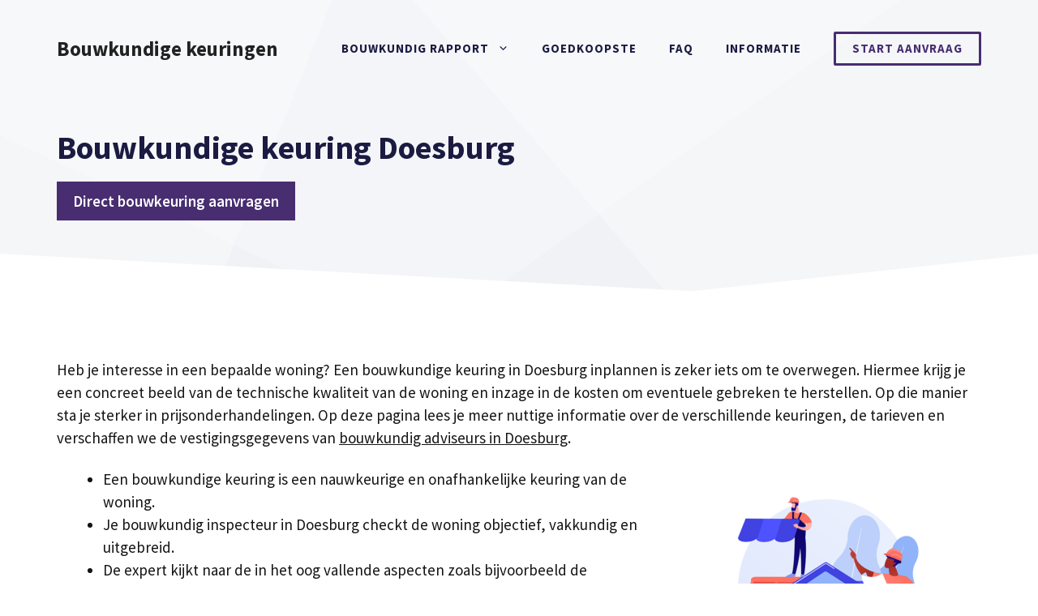

--- FILE ---
content_type: text/html; charset=UTF-8
request_url: https://www.bouwkeuringexpert.nl/doesburg/
body_size: 18922
content:
<!DOCTYPE html>
<html lang="nl-NL">
<head>
	<meta charset="UTF-8">
	<link rel="profile" href="https://gmpg.org/xfn/11">
	<meta name='robots' content='index, follow, max-image-preview:large, max-snippet:-1, max-video-preview:-1' />
	<style>img:is([sizes="auto" i], [sizes^="auto," i]) { contain-intrinsic-size: 3000px 1500px }</style>
	
	<!-- This site is optimized with the Yoast SEO plugin v26.2 - https://yoast.com/wordpress/plugins/seo/ -->
	<title>Bouwkundige keuring Doesburg? Vergelijk adviesbureaus [2026]</title>
<link data-rocket-preload as="style" href="https://fonts.googleapis.com/css?family=Source%20Sans%20Pro%3Aregular%2C600%2C700&#038;display=swap" rel="preload">
<link href="https://fonts.googleapis.com/css?family=Source%20Sans%20Pro%3Aregular%2C600%2C700&#038;display=swap" media="print" onload="this.media=&#039;all&#039;" rel="stylesheet">
<noscript><link rel="stylesheet" href="https://fonts.googleapis.com/css?family=Source%20Sans%20Pro%3Aregular%2C600%2C700&#038;display=swap"></noscript>
	<meta name="description" content="Een bouwtechnische keuring voor een woning in Doesburg? Goedkoop bouwkundig rapport v.a. €299,00. Direct aan de slag!" />
	<link rel="canonical" href="https://www.bouwkeuringexpert.nl/doesburg/" />
	<meta property="og:locale" content="nl_NL" />
	<meta property="og:type" content="article" />
	<meta property="og:title" content="Bouwkundige keuring Doesburg? Vergelijk adviesbureaus [2026]" />
	<meta property="og:description" content="Een bouwtechnische keuring voor een woning in Doesburg? Goedkoop bouwkundig rapport v.a. €299,00. Direct aan de slag!" />
	<meta property="og:url" content="https://www.bouwkeuringexpert.nl/doesburg/" />
	<meta property="og:site_name" content="Bouwkundige keuringen" />
	<meta property="og:image" content="https://www.bouwkeuringexpert.nl/wp-content/uploads/2021/02/bouwkundige-keuring-informatie-300x300.png" />
	<meta name="twitter:card" content="summary_large_image" />
	<meta name="twitter:label1" content="Geschatte leestijd" />
	<meta name="twitter:data1" content="7 minuten" />
	<script type="application/ld+json" class="yoast-schema-graph">{"@context":"https://schema.org","@graph":[{"@type":"WebPage","@id":"https://www.bouwkeuringexpert.nl/doesburg/","url":"https://www.bouwkeuringexpert.nl/doesburg/","name":"Bouwkundige keuring Doesburg? Vergelijk adviesbureaus [2026]","isPartOf":{"@id":"https://www.bouwkeuringexpert.nl/#website"},"primaryImageOfPage":{"@id":"https://www.bouwkeuringexpert.nl/doesburg/#primaryimage"},"image":{"@id":"https://www.bouwkeuringexpert.nl/doesburg/#primaryimage"},"thumbnailUrl":"https://www.bouwkeuringexpert.nl/wp-content/uploads/2021/02/bouwkundige-keuring-informatie-300x300.png","datePublished":"2021-02-25T09:21:52+00:00","description":"Een bouwtechnische keuring voor een woning in Doesburg? Goedkoop bouwkundig rapport v.a. €299,00. Direct aan de slag!","breadcrumb":{"@id":"https://www.bouwkeuringexpert.nl/doesburg/#breadcrumb"},"inLanguage":"nl-NL","potentialAction":[{"@type":"ReadAction","target":["https://www.bouwkeuringexpert.nl/doesburg/"]}]},{"@type":"ImageObject","inLanguage":"nl-NL","@id":"https://www.bouwkeuringexpert.nl/doesburg/#primaryimage","url":"https://www.bouwkeuringexpert.nl/wp-content/uploads/2021/02/bouwkundige-keuring-informatie.png","contentUrl":"https://www.bouwkeuringexpert.nl/wp-content/uploads/2021/02/bouwkundige-keuring-informatie.png","width":650,"height":650,"caption":"bouwkundige-keuring-informatie"},{"@type":"BreadcrumbList","@id":"https://www.bouwkeuringexpert.nl/doesburg/#breadcrumb","itemListElement":[{"@type":"ListItem","position":1,"name":"Bouwkundige keuring","item":"https://www.bouwkeuringexpert.nl/"},{"@type":"ListItem","position":2,"name":"Bouwkundige keuring Doesburg"}]},{"@type":"WebSite","@id":"https://www.bouwkeuringexpert.nl/#website","url":"https://www.bouwkeuringexpert.nl/","name":"Bouwkundige keuringen","description":"Woning keuren &amp; Bouwkundig rapport","potentialAction":[{"@type":"SearchAction","target":{"@type":"EntryPoint","urlTemplate":"https://www.bouwkeuringexpert.nl/?s={search_term_string}"},"query-input":{"@type":"PropertyValueSpecification","valueRequired":true,"valueName":"search_term_string"}}],"inLanguage":"nl-NL"},{"@type":"HowTo","@id":"https://www.bouwkeuringexpert.nl/doesburg/#howto-1","name":"Bouwkundige keuring Doesburg","mainEntityOfPage":{"@id":"https://www.bouwkeuringexpert.nl/doesburg/"},"description":"In vijf stappen een een bouwtechnische keuring laten uitvoeren","step":[{"@type":"HowToStep","url":"https://www.bouwkeuringexpert.nl/doesburg/#how-to-step-1613723933980","name":"Selecteer een bouwkundige","itemListElement":[{"@type":"HowToDirection","text":"Allereerst zoek je een specialist die de technische keuring gaat doen. Kies een objectieve en onafhankelijk adviseur. Je hebt de keuze uit meerdere architectenbureaus, regionale aannemers en bouwkundige bureaus in Doesburg (en de nabije regio)."}]},{"@type":"HowToStep","url":"https://www.bouwkeuringexpert.nl/doesburg/#how-to-step-1613723972711","name":"De analyse en keuring","itemListElement":[{"@type":"HowToDirection","text":"Samen met de bouwkundig expert, de huidige eigenaar en/of de verkoopmakelaar doe je een uitvoerige ronde door het huis. De expert beoordeelt alle zichtbare onderdelen maar verplaatst geen meubels en maakt niets open. De specialist beschikt doorgaans over een spiegeltje, vochtmeter en een ladder. "}]},{"@type":"HowToStep","url":"https://www.bouwkeuringexpert.nl/doesburg/#how-to-step-1613723973397","name":"Bespreken van de resultaten","itemListElement":[{"@type":"HowToDirection","text":"Na afloop van de wooninspectie komt de bouwkundige over de brug met zijn beoordeling. Je hebt hier ook kort de tijd om je vragen te stellen. "}]},{"@type":"HowToStep","url":"https://www.bouwkeuringexpert.nl/doesburg/#how-to-step-1613723973948","name":"Inzien van het bouwkundig rapport","itemListElement":[{"@type":"HowToDirection","text":"Middels de huis-analyse komt een bouwkundig keuringsrapport tot stand. In deze documentatie vind je een overzicht van de bevindingen en achterstallige onderhoudspunten. Bovendien staat in het document een overzicht van de herstelkostenom het verblijf te herstellen en/of te verbeteren. "}]},{"@type":"HowToStep","url":"https://www.bouwkeuringexpert.nl/doesburg/#how-to-step-1613723974803","name":"Woningwaarde bepalen","itemListElement":[{"@type":"HowToDirection","text":"Is het rapport positief over de woning? Met het rapport in je broekzak kunnen de biedingen op de woning beginnen. Maak bij de onderhandeling gebruik van de eventuele herstelkosten. Kan het onderzoek niet zo snel worden uitgevoerd? Kies er dan voor dit te benoemen in de zogenaamde ontbindende voorwaarden. "}]}],"inLanguage":"nl-NL"}]}</script>
	<!-- / Yoast SEO plugin. -->


<link rel='dns-prefetch' href='//cdnjs.cloudflare.com' />
<link rel='dns-prefetch' href='//fonts.googleapis.com' />
<link href='https://fonts.gstatic.com' crossorigin rel='preconnect' />
<link rel="alternate" type="application/rss+xml" title="Bouwkundige keuringen &raquo; feed" href="https://www.bouwkeuringexpert.nl/feed/" />
<link rel="alternate" type="application/rss+xml" title="Bouwkundige keuringen &raquo; reacties feed" href="https://www.bouwkeuringexpert.nl/comments/feed/" />
<link rel="alternate" type="application/rss+xml" title="Bouwkundige keuringen &raquo; Bouwkundige keuring Doesburg reacties feed" href="https://www.bouwkeuringexpert.nl/doesburg/feed/" />

<style id='wp-emoji-styles-inline-css'>

	img.wp-smiley, img.emoji {
		display: inline !important;
		border: none !important;
		box-shadow: none !important;
		height: 1em !important;
		width: 1em !important;
		margin: 0 0.07em !important;
		vertical-align: -0.1em !important;
		background: none !important;
		padding: 0 !important;
	}
</style>
<link rel='stylesheet' id='wp-block-library-css' href='https://www.bouwkeuringexpert.nl/wp-includes/css/dist/block-library/style.min.css?ver=6.8.3' media='all' />
<style id='classic-theme-styles-inline-css'>
/*! This file is auto-generated */
.wp-block-button__link{color:#fff;background-color:#32373c;border-radius:9999px;box-shadow:none;text-decoration:none;padding:calc(.667em + 2px) calc(1.333em + 2px);font-size:1.125em}.wp-block-file__button{background:#32373c;color:#fff;text-decoration:none}
</style>
<link data-minify="1" rel='stylesheet' id='ultimate_blocks-cgb-style-css-css' href='https://www.bouwkeuringexpert.nl/wp-content/cache/min/1/wp-content/plugins/ultimate-blocks/dist/blocks.style.build.css?ver=1678884878' media='all' />
<style id='global-styles-inline-css'>
:root{--wp--preset--aspect-ratio--square: 1;--wp--preset--aspect-ratio--4-3: 4/3;--wp--preset--aspect-ratio--3-4: 3/4;--wp--preset--aspect-ratio--3-2: 3/2;--wp--preset--aspect-ratio--2-3: 2/3;--wp--preset--aspect-ratio--16-9: 16/9;--wp--preset--aspect-ratio--9-16: 9/16;--wp--preset--color--black: #000000;--wp--preset--color--cyan-bluish-gray: #abb8c3;--wp--preset--color--white: #ffffff;--wp--preset--color--pale-pink: #f78da7;--wp--preset--color--vivid-red: #cf2e2e;--wp--preset--color--luminous-vivid-orange: #ff6900;--wp--preset--color--luminous-vivid-amber: #fcb900;--wp--preset--color--light-green-cyan: #7bdcb5;--wp--preset--color--vivid-green-cyan: #00d084;--wp--preset--color--pale-cyan-blue: #8ed1fc;--wp--preset--color--vivid-cyan-blue: #0693e3;--wp--preset--color--vivid-purple: #9b51e0;--wp--preset--gradient--vivid-cyan-blue-to-vivid-purple: linear-gradient(135deg,rgba(6,147,227,1) 0%,rgb(155,81,224) 100%);--wp--preset--gradient--light-green-cyan-to-vivid-green-cyan: linear-gradient(135deg,rgb(122,220,180) 0%,rgb(0,208,130) 100%);--wp--preset--gradient--luminous-vivid-amber-to-luminous-vivid-orange: linear-gradient(135deg,rgba(252,185,0,1) 0%,rgba(255,105,0,1) 100%);--wp--preset--gradient--luminous-vivid-orange-to-vivid-red: linear-gradient(135deg,rgba(255,105,0,1) 0%,rgb(207,46,46) 100%);--wp--preset--gradient--very-light-gray-to-cyan-bluish-gray: linear-gradient(135deg,rgb(238,238,238) 0%,rgb(169,184,195) 100%);--wp--preset--gradient--cool-to-warm-spectrum: linear-gradient(135deg,rgb(74,234,220) 0%,rgb(151,120,209) 20%,rgb(207,42,186) 40%,rgb(238,44,130) 60%,rgb(251,105,98) 80%,rgb(254,248,76) 100%);--wp--preset--gradient--blush-light-purple: linear-gradient(135deg,rgb(255,206,236) 0%,rgb(152,150,240) 100%);--wp--preset--gradient--blush-bordeaux: linear-gradient(135deg,rgb(254,205,165) 0%,rgb(254,45,45) 50%,rgb(107,0,62) 100%);--wp--preset--gradient--luminous-dusk: linear-gradient(135deg,rgb(255,203,112) 0%,rgb(199,81,192) 50%,rgb(65,88,208) 100%);--wp--preset--gradient--pale-ocean: linear-gradient(135deg,rgb(255,245,203) 0%,rgb(182,227,212) 50%,rgb(51,167,181) 100%);--wp--preset--gradient--electric-grass: linear-gradient(135deg,rgb(202,248,128) 0%,rgb(113,206,126) 100%);--wp--preset--gradient--midnight: linear-gradient(135deg,rgb(2,3,129) 0%,rgb(40,116,252) 100%);--wp--preset--font-size--small: 13px;--wp--preset--font-size--medium: 20px;--wp--preset--font-size--large: 36px;--wp--preset--font-size--x-large: 42px;--wp--preset--spacing--20: 0.44rem;--wp--preset--spacing--30: 0.67rem;--wp--preset--spacing--40: 1rem;--wp--preset--spacing--50: 1.5rem;--wp--preset--spacing--60: 2.25rem;--wp--preset--spacing--70: 3.38rem;--wp--preset--spacing--80: 5.06rem;--wp--preset--shadow--natural: 6px 6px 9px rgba(0, 0, 0, 0.2);--wp--preset--shadow--deep: 12px 12px 50px rgba(0, 0, 0, 0.4);--wp--preset--shadow--sharp: 6px 6px 0px rgba(0, 0, 0, 0.2);--wp--preset--shadow--outlined: 6px 6px 0px -3px rgba(255, 255, 255, 1), 6px 6px rgba(0, 0, 0, 1);--wp--preset--shadow--crisp: 6px 6px 0px rgba(0, 0, 0, 1);}:where(.is-layout-flex){gap: 0.5em;}:where(.is-layout-grid){gap: 0.5em;}body .is-layout-flex{display: flex;}.is-layout-flex{flex-wrap: wrap;align-items: center;}.is-layout-flex > :is(*, div){margin: 0;}body .is-layout-grid{display: grid;}.is-layout-grid > :is(*, div){margin: 0;}:where(.wp-block-columns.is-layout-flex){gap: 2em;}:where(.wp-block-columns.is-layout-grid){gap: 2em;}:where(.wp-block-post-template.is-layout-flex){gap: 1.25em;}:where(.wp-block-post-template.is-layout-grid){gap: 1.25em;}.has-black-color{color: var(--wp--preset--color--black) !important;}.has-cyan-bluish-gray-color{color: var(--wp--preset--color--cyan-bluish-gray) !important;}.has-white-color{color: var(--wp--preset--color--white) !important;}.has-pale-pink-color{color: var(--wp--preset--color--pale-pink) !important;}.has-vivid-red-color{color: var(--wp--preset--color--vivid-red) !important;}.has-luminous-vivid-orange-color{color: var(--wp--preset--color--luminous-vivid-orange) !important;}.has-luminous-vivid-amber-color{color: var(--wp--preset--color--luminous-vivid-amber) !important;}.has-light-green-cyan-color{color: var(--wp--preset--color--light-green-cyan) !important;}.has-vivid-green-cyan-color{color: var(--wp--preset--color--vivid-green-cyan) !important;}.has-pale-cyan-blue-color{color: var(--wp--preset--color--pale-cyan-blue) !important;}.has-vivid-cyan-blue-color{color: var(--wp--preset--color--vivid-cyan-blue) !important;}.has-vivid-purple-color{color: var(--wp--preset--color--vivid-purple) !important;}.has-black-background-color{background-color: var(--wp--preset--color--black) !important;}.has-cyan-bluish-gray-background-color{background-color: var(--wp--preset--color--cyan-bluish-gray) !important;}.has-white-background-color{background-color: var(--wp--preset--color--white) !important;}.has-pale-pink-background-color{background-color: var(--wp--preset--color--pale-pink) !important;}.has-vivid-red-background-color{background-color: var(--wp--preset--color--vivid-red) !important;}.has-luminous-vivid-orange-background-color{background-color: var(--wp--preset--color--luminous-vivid-orange) !important;}.has-luminous-vivid-amber-background-color{background-color: var(--wp--preset--color--luminous-vivid-amber) !important;}.has-light-green-cyan-background-color{background-color: var(--wp--preset--color--light-green-cyan) !important;}.has-vivid-green-cyan-background-color{background-color: var(--wp--preset--color--vivid-green-cyan) !important;}.has-pale-cyan-blue-background-color{background-color: var(--wp--preset--color--pale-cyan-blue) !important;}.has-vivid-cyan-blue-background-color{background-color: var(--wp--preset--color--vivid-cyan-blue) !important;}.has-vivid-purple-background-color{background-color: var(--wp--preset--color--vivid-purple) !important;}.has-black-border-color{border-color: var(--wp--preset--color--black) !important;}.has-cyan-bluish-gray-border-color{border-color: var(--wp--preset--color--cyan-bluish-gray) !important;}.has-white-border-color{border-color: var(--wp--preset--color--white) !important;}.has-pale-pink-border-color{border-color: var(--wp--preset--color--pale-pink) !important;}.has-vivid-red-border-color{border-color: var(--wp--preset--color--vivid-red) !important;}.has-luminous-vivid-orange-border-color{border-color: var(--wp--preset--color--luminous-vivid-orange) !important;}.has-luminous-vivid-amber-border-color{border-color: var(--wp--preset--color--luminous-vivid-amber) !important;}.has-light-green-cyan-border-color{border-color: var(--wp--preset--color--light-green-cyan) !important;}.has-vivid-green-cyan-border-color{border-color: var(--wp--preset--color--vivid-green-cyan) !important;}.has-pale-cyan-blue-border-color{border-color: var(--wp--preset--color--pale-cyan-blue) !important;}.has-vivid-cyan-blue-border-color{border-color: var(--wp--preset--color--vivid-cyan-blue) !important;}.has-vivid-purple-border-color{border-color: var(--wp--preset--color--vivid-purple) !important;}.has-vivid-cyan-blue-to-vivid-purple-gradient-background{background: var(--wp--preset--gradient--vivid-cyan-blue-to-vivid-purple) !important;}.has-light-green-cyan-to-vivid-green-cyan-gradient-background{background: var(--wp--preset--gradient--light-green-cyan-to-vivid-green-cyan) !important;}.has-luminous-vivid-amber-to-luminous-vivid-orange-gradient-background{background: var(--wp--preset--gradient--luminous-vivid-amber-to-luminous-vivid-orange) !important;}.has-luminous-vivid-orange-to-vivid-red-gradient-background{background: var(--wp--preset--gradient--luminous-vivid-orange-to-vivid-red) !important;}.has-very-light-gray-to-cyan-bluish-gray-gradient-background{background: var(--wp--preset--gradient--very-light-gray-to-cyan-bluish-gray) !important;}.has-cool-to-warm-spectrum-gradient-background{background: var(--wp--preset--gradient--cool-to-warm-spectrum) !important;}.has-blush-light-purple-gradient-background{background: var(--wp--preset--gradient--blush-light-purple) !important;}.has-blush-bordeaux-gradient-background{background: var(--wp--preset--gradient--blush-bordeaux) !important;}.has-luminous-dusk-gradient-background{background: var(--wp--preset--gradient--luminous-dusk) !important;}.has-pale-ocean-gradient-background{background: var(--wp--preset--gradient--pale-ocean) !important;}.has-electric-grass-gradient-background{background: var(--wp--preset--gradient--electric-grass) !important;}.has-midnight-gradient-background{background: var(--wp--preset--gradient--midnight) !important;}.has-small-font-size{font-size: var(--wp--preset--font-size--small) !important;}.has-medium-font-size{font-size: var(--wp--preset--font-size--medium) !important;}.has-large-font-size{font-size: var(--wp--preset--font-size--large) !important;}.has-x-large-font-size{font-size: var(--wp--preset--font-size--x-large) !important;}
:where(.wp-block-post-template.is-layout-flex){gap: 1.25em;}:where(.wp-block-post-template.is-layout-grid){gap: 1.25em;}
:where(.wp-block-columns.is-layout-flex){gap: 2em;}:where(.wp-block-columns.is-layout-grid){gap: 2em;}
:root :where(.wp-block-pullquote){font-size: 1.5em;line-height: 1.6;}
</style>
<link data-minify="1" rel='stylesheet' id='go-pricing-styles-css' href='https://www.bouwkeuringexpert.nl/wp-content/cache/min/1/wp-content/plugins/go_pricing/assets/css/go_pricing_styles.css?ver=1678884878' media='all' />
<link data-minify="1" rel='stylesheet' id='wpsm-comptable-styles-css' href='https://www.bouwkeuringexpert.nl/wp-content/cache/min/1/wp-content/plugins/table-maker/css/style.css?ver=1678884878' media='all' />
<link data-minify="1" rel='stylesheet' id='ub-extension-style-css-css' href='https://www.bouwkeuringexpert.nl/wp-content/cache/min/1/wp-content/plugins/ultimate-blocks/src/extensions/style.css?ver=1704287925' media='all' />
<link rel='stylesheet' id='generate-comments-css' href='https://www.bouwkeuringexpert.nl/wp-content/themes/generatepress/assets/css/components/comments.min.css?ver=3.0.2' media='all' />
<link rel='stylesheet' id='generate-style-css' href='https://www.bouwkeuringexpert.nl/wp-content/themes/generatepress/assets/css/main.min.css?ver=3.0.2' media='all' />
<style id='generate-style-inline-css'>
.is-right-sidebar{width:25%;}.is-left-sidebar{width:30%;}.site-content .content-area{width:100%;}@media (max-width: 992px){.main-navigation .menu-toggle,.sidebar-nav-mobile:not(#sticky-placeholder){display:block;}.main-navigation ul,.gen-sidebar-nav,.main-navigation:not(.slideout-navigation):not(.toggled) .main-nav > ul,.has-inline-mobile-toggle #site-navigation .inside-navigation > *:not(.navigation-search):not(.main-nav){display:none;}.nav-align-right .inside-navigation,.nav-align-center .inside-navigation{justify-content:space-between;}.has-inline-mobile-toggle .mobile-menu-control-wrapper{display:flex;flex-wrap:wrap;}.has-inline-mobile-toggle .inside-header{flex-direction:row;text-align:left;flex-wrap:wrap;}.has-inline-mobile-toggle .header-widget,.has-inline-mobile-toggle #site-navigation{flex-basis:100%;}.nav-float-left .has-inline-mobile-toggle #site-navigation{order:10;}}
.dynamic-author-image-rounded{border-radius:100%;}.dynamic-featured-image, .dynamic-author-image{vertical-align:middle;}.one-container.blog .dynamic-content-template:not(:last-child), .one-container.archive .dynamic-content-template:not(:last-child){padding-bottom:0px;}.dynamic-entry-excerpt > p:last-child{margin-bottom:0px;}
.page-hero{background-color:#f0f2f5;background-image:url(https://www.bouwkeuringexpert.nl/wp-content/uploads/2021/01/abstract-shapes.svg);background-size:cover;background-position:center top;background-repeat:no-repeat;color:#1b1b42;padding-top:160px;padding-right:30px;padding-bottom:100px;padding-left:30px;}.page-hero .inside-page-hero.grid-container{max-width:calc(1200px - 30px - 30px);}.page-hero h1, .page-hero h2, .page-hero h3, .page-hero h4, .page-hero h5, .page-hero h6{color:#1b1b42;}.inside-page-hero > *:last-child{margin-bottom:0px;}.page-hero time.updated{display:none;}.header-wrap{position:absolute;left:0px;right:0px;z-index:10;}.header-wrap .site-header{background:transparent;}@media (max-width:768px){.page-hero{padding-top:140px;padding-right:30px;padding-bottom:100px;padding-left:30px;}}
</style>
<link data-minify="1" rel='stylesheet' id='go-pricing-yet-styles-css' href='https://www.bouwkeuringexpert.nl/wp-content/cache/min/1/wp-content/plugins/go_pricing_yet/assets/css/yet_styles.css?ver=1678884878' media='all' />
<link rel='stylesheet' id='generatepress-dynamic-css' href='https://www.bouwkeuringexpert.nl/wp-content/uploads/generatepress/style.min.css?ver=1755586949' media='all' />
<style id='generateblocks-inline-css'>
.gb-container-b7998902 > .gb-inside-container{padding:0;max-width:1200px;margin-left:auto;margin-right:auto;}.gb-grid-wrapper > .gb-grid-column-b7998902 > .gb-container{display:flex;flex-direction:column;height:100%;}.gb-container-b7998902{position:relative;}.gb-container-b7998902 > .gb-shapes .gb-shape-1{color:#ffffff;position:absolute;overflow:hidden;pointer-events:none;line-height:0;left:0;right:0;bottom:-1px;transform:scaleX(-1);}.gb-container-b7998902 > .gb-shapes .gb-shape-1 svg{height:60px;width:calc(100% + 1.3px);fill:currentColor;position:relative;left:50%;transform:translateX(-50%);min-width:100%;}.gb-container-8ea0a712{margin-top:80px;background-color:#1b1b42;position:relative;overflow:hidden;position:relative;}.gb-container-8ea0a712:before{content:"";background-image:url(https://www.bouwkeuringexpert.nl/wp-content/uploads/2021/01/abstract-shapes.svg);background-repeat:no-repeat;background-position:center top;background-size:cover;z-index:0;position:absolute;top:0;right:0;bottom:0;left:0;transition:inherit;pointer-events:none;opacity:0.05;}.gb-container-8ea0a712 > .gb-inside-container{padding:140px 30px 60px;max-width:1200px;margin-left:auto;margin-right:auto;z-index:1;position:relative;}.gb-grid-wrapper > .gb-grid-column-8ea0a712 > .gb-container{display:flex;flex-direction:column;height:100%;}.gb-container-8ea0a712 > .gb-shapes .gb-shape-1{color:#ffffff;position:absolute;overflow:hidden;pointer-events:none;line-height:0;left:0;right:0;top:-1px;transform:scaleY(-1);}.gb-container-8ea0a712 > .gb-shapes .gb-shape-1 svg{height:40px;width:calc(100% + 1.3px);fill:currentColor;position:relative;left:50%;transform:translateX(-50%);min-width:100%;}.gb-container-8ea0a712.gb-has-dynamic-bg:before{background-image:var(--background-url);}.gb-container-8ea0a712.gb-no-dynamic-bg:before{background-image:none;}.gb-grid-wrapper > .gb-grid-column-f0bb1fe8{width:50%;}.gb-grid-wrapper > .gb-grid-column-2f48f822{width:25%;}.gb-grid-wrapper > .gb-grid-column-cb0c9cf7{width:25%;}.gb-container-30166353{margin-top:60px;border-top:1px solid #ffffff;}.gb-container-30166353 > .gb-inside-container{padding:60px 0;max-width:1200px;margin-left:auto;margin-right:auto;}.gb-grid-wrapper > .gb-grid-column-30166353 > .gb-container{display:flex;flex-direction:column;height:100%;}.gb-container-bd73b5c4 > .gb-inside-container{padding:0;}.gb-grid-wrapper > .gb-grid-column-bd73b5c4{width:50%;}.gb-grid-wrapper > .gb-grid-column-bd73b5c4 > .gb-container{display:flex;flex-direction:column;height:100%;}.gb-container-571e035c > .gb-inside-container{padding:0;}.gb-grid-wrapper > .gb-grid-column-571e035c{width:50%;}.gb-grid-wrapper > .gb-grid-column-571e035c > .gb-container{display:flex;flex-direction:column;height:100%;}.gb-grid-wrapper-f0336ad3{display:flex;flex-wrap:wrap;margin-left:-40px;}.gb-grid-wrapper-f0336ad3 > .gb-grid-column{box-sizing:border-box;padding-left:40px;}.gb-grid-wrapper-150dce3f{display:flex;flex-wrap:wrap;margin-left:-30px;}.gb-grid-wrapper-150dce3f > .gb-grid-column{box-sizing:border-box;padding-left:30px;}h3.gb-headline-622fc3e1{color:#ffffff;}p.gb-headline-cb7c3c96{padding-right:100px;color:#ffffff;}p.gb-headline-08f43086{color:#ffffff;}p.gb-headline-c05cd0a0{color:#ffffff;}p.gb-headline-a8a1fab4{font-size:17px;color:#ffffff;}a.gb-button-a9c9002d{display:inline-flex;align-items:center;justify-content:center;font-weight:600;text-align:center;padding:10px 20px;margin-right:20px;border-radius:2px;border:3px solid #ffffff;color:#ffffff;text-decoration:none;}a.gb-button-a9c9002d:hover, a.gb-button-a9c9002d:active, a.gb-button-a9c9002d:focus{border-color:rgba(242, 245, 250, 0.8);background-color:rgba(98, 18, 179, 0);color:#f2f5fa;}.gb-button-wrapper a.gb-button-acc1ae52{display:inline-flex;align-items:center;justify-content:center;font-size:17px;text-align:center;margin-right:30px;color:#ffffff;text-decoration:none;}.gb-button-wrapper a.gb-button-acc1ae52:hover, .gb-button-wrapper a.gb-button-acc1ae52:active, .gb-button-wrapper a.gb-button-acc1ae52:focus{color:#f2f5fa;}.gb-button-wrapper a.gb-button-49386452{display:inline-flex;align-items:center;justify-content:center;font-size:17px;text-align:center;margin-right:30px;color:#ffffff;text-decoration:none;}.gb-button-wrapper a.gb-button-49386452:hover, .gb-button-wrapper a.gb-button-49386452:active, .gb-button-wrapper a.gb-button-49386452:focus{color:#f2f5fa;}.gb-button-wrapper a.gb-button-1d0279eb{display:inline-flex;align-items:center;justify-content:center;font-size:17px;text-align:center;color:#ffffff;text-decoration:none;}.gb-button-wrapper a.gb-button-1d0279eb:hover, .gb-button-wrapper a.gb-button-1d0279eb:active, .gb-button-wrapper a.gb-button-1d0279eb:focus{color:#f2f5fa;}.gb-button-wrapper{display:flex;flex-wrap:wrap;align-items:flex-start;justify-content:flex-start;clear:both;}.gb-button-wrapper-5d2efd4d{justify-content:flex-end;}@media (max-width: 1024px) {.gb-container-b7998902 > .gb-shapes .gb-shape-1 svg{width:150%;}.gb-container-8ea0a712 > .gb-shapes .gb-shape-1 svg{width:150%;}p.gb-headline-cb7c3c96{padding-right:0px;}}@media (max-width: 767px) {.gb-grid-wrapper > .gb-grid-column-b7998902{width:100%;}.gb-container-b7998902 > .gb-shapes .gb-shape-1 svg{width:200%;}.gb-container-8ea0a712 > .gb-shapes .gb-shape-1 svg{width:200%;}.gb-grid-wrapper > .gb-grid-column-f0bb1fe8{width:100%;}.gb-grid-wrapper > .gb-grid-column-2f48f822{width:100%;}.gb-grid-wrapper > .gb-grid-column-cb0c9cf7{width:100%;}.gb-grid-wrapper > .gb-grid-column-bd73b5c4{width:100%;}.gb-grid-wrapper > .gb-grid-column-571e035c{width:100%;}a.gb-button-a9c9002d{margin-bottom:20px;}.gb-button-wrapper-5d2efd4d{justify-content:flex-start;}}:root{--gb-container-width:1200px;}.gb-container .wp-block-image img{vertical-align:middle;}.gb-grid-wrapper .wp-block-image{margin-bottom:0;}.gb-highlight{background:none;}.gb-shape{line-height:0;}
</style>
<link data-minify="1" rel='stylesheet' id='srpw-style-css' href='https://www.bouwkeuringexpert.nl/wp-content/cache/min/1/wp-content/plugins/smart-recent-posts-widget/assets/css/srpw-frontend.css?ver=1678973333' media='all' />
<link rel='stylesheet' id='generate-offside-css' href='https://www.bouwkeuringexpert.nl/wp-content/plugins/gp-premium/menu-plus/functions/css/offside.min.css?ver=2.5.5' media='all' />
<style id='generate-offside-inline-css'>
:root{--gp-slideout-width:265px;}.slideout-navigation.main-navigation{background-color:rgba(27,27,66,0.96);}.slideout-navigation.main-navigation .main-nav ul li a{color:#ffffff;font-weight:600;text-transform:uppercase;font-size:20px;}.slideout-navigation.main-navigation ul ul{background-color:rgba(0,0,0,0);}.slideout-navigation.main-navigation .main-nav ul ul li a{color:#ffffff;}.slideout-navigation.main-navigation.do-overlay .main-nav ul ul li a{font-size:1em;font-size:19px;}@media (max-width:768px){.slideout-navigation.main-navigation .main-nav ul li a{font-size:20px;}.slideout-navigation.main-navigation .main-nav ul ul li a{font-size:19px;}}.slideout-navigation.main-navigation .main-nav ul li:not([class*="current-menu-"]):hover > a, .slideout-navigation.main-navigation .main-nav ul li:not([class*="current-menu-"]):focus > a, .slideout-navigation.main-navigation .main-nav ul li.sfHover:not([class*="current-menu-"]) > a{color:#f2f5fa;}.slideout-navigation.main-navigation .main-nav ul ul li:not([class*="current-menu-"]):hover > a, .slideout-navigation.main-navigation .main-nav ul ul li:not([class*="current-menu-"]):focus > a, .slideout-navigation.main-navigation .main-nav ul ul li.sfHover:not([class*="current-menu-"]) > a{background-color:rgba(0,0,0,0);}.slideout-navigation.main-navigation .main-nav ul li[class*="current-menu-"] > a{color:#ffffff;}.slideout-navigation.main-navigation .main-nav ul ul li[class*="current-menu-"] > a{background-color:rgba(0,0,0,0);}.slideout-navigation, .slideout-navigation a{color:#ffffff;}.slideout-navigation button.slideout-exit{color:#ffffff;padding-left:20px;padding-right:20px;}.slide-opened nav.toggled .menu-toggle:before{display:none;}@media (max-width: 992px){.menu-bar-item.slideout-toggle{display:none;}}
</style>
<script id="gw-tweenmax-js-before">
var oldGS=window.GreenSockGlobals,oldGSQueue=window._gsQueue,oldGSDefine=window._gsDefine;window._gsDefine=null;delete(window._gsDefine);var gwGS=window.GreenSockGlobals={};
</script>
<script data-minify="1" src="https://www.bouwkeuringexpert.nl/wp-content/cache/min/1/ajax/libs/gsap/1.11.2/TweenMax.min.js?ver=1678884878" id="gw-tweenmax-js" data-rocket-defer defer></script>
<script id="gw-tweenmax-js-after">
try{window.GreenSockGlobals=null;window._gsQueue=null;window._gsDefine=null;delete(window.GreenSockGlobals);delete(window._gsQueue);delete(window._gsDefine);window.GreenSockGlobals=oldGS;window._gsQueue=oldGSQueue;window._gsDefine=oldGSDefine;}catch(e){}
</script>
<script src="https://www.bouwkeuringexpert.nl/wp-includes/js/jquery/jquery.min.js?ver=3.7.1" id="jquery-core-js"></script>
<script src="https://www.bouwkeuringexpert.nl/wp-includes/js/jquery/jquery-migrate.min.js?ver=3.4.1" id="jquery-migrate-js" data-rocket-defer defer></script>
<link rel="https://api.w.org/" href="https://www.bouwkeuringexpert.nl/wp-json/" /><link rel="alternate" title="JSON" type="application/json" href="https://www.bouwkeuringexpert.nl/wp-json/wp/v2/pages/2912" /><link rel="EditURI" type="application/rsd+xml" title="RSD" href="https://www.bouwkeuringexpert.nl/xmlrpc.php?rsd" />
<meta name="generator" content="WordPress 6.8.3" />
<link rel='shortlink' href='https://www.bouwkeuringexpert.nl/?p=2912' />
<link rel="alternate" title="oEmbed (JSON)" type="application/json+oembed" href="https://www.bouwkeuringexpert.nl/wp-json/oembed/1.0/embed?url=https%3A%2F%2Fwww.bouwkeuringexpert.nl%2Fdoesburg%2F" />
<link rel="alternate" title="oEmbed (XML)" type="text/xml+oembed" href="https://www.bouwkeuringexpert.nl/wp-json/oembed/1.0/embed?url=https%3A%2F%2Fwww.bouwkeuringexpert.nl%2Fdoesburg%2F&#038;format=xml" />
<meta name="viewport" content="width=device-width, initial-scale=1">		<style id="wp-custom-css">
			/* GeneratePress Site CSS */ .main-navigation a {
	letter-spacing: 1px;
}

.featured-image img, .post-image img {
	border-radius: 8px;
}

.post-meta-style {
	font-size: 16px;
	font-weight: 600;
	text-transform: uppercase;
	letter-spacing: 2px;
}

.drop-shadow {
	box-shadow: 0px 0px 20px rgba(200, 200, 200, 0.2);
}

.round-top-corners img {
	border-radius: 8px 8px 0px 0px;
}

.main-navigation:not(.slideout-navigation) .main-nav li.nav-button a {
	color: rgba(72,45,112,1.0);
	border: 3px;
	border-style: solid;
	line-height: 36px;
	border-radius: 2px;
	margin-left: 20px;
	transition: all 0.6s ease 0s;
}

.main-navigation:not(.slideout-navigation) .main-nav li.nav-button a:hover {
	color: rgba(72,45,112,0.8);
} /* End GeneratePress Site CSS */		</style>
		<noscript><style id="rocket-lazyload-nojs-css">.rll-youtube-player, [data-lazy-src]{display:none !important;}</style></noscript>	<meta name="google-site-verification" content="bk6J-ZGR4WyeOpWw3tEI25irJYXb0kP0aw9fjKmeiZ4" />
<meta name="generator" content="WP Rocket 3.20.0.3" data-wpr-features="wpr_defer_js wpr_minify_js wpr_lazyload_images wpr_lazyload_iframes wpr_minify_css wpr_desktop" /></head>

<body class="wp-singular page-template-default page page-id-2912 wp-embed-responsive wp-theme-generatepress post-image-aligned-center slideout-enabled slideout-mobile sticky-menu-fade no-sidebar nav-float-right one-container header-aligned-left dropdown-hover" itemtype="https://schema.org/WebPage" itemscope>
	<div data-rocket-location-hash="e3c0fe250df7fb435cd11c7a5f290ee4" class="header-wrap"><a class="screen-reader-text skip-link" href="#content" title="Spring naar inhoud">Spring naar inhoud</a>		<header data-rocket-location-hash="2d06c8ddff95b8f81e8dc559a4c2f1d2" id="masthead" class="site-header has-inline-mobile-toggle" itemtype="https://schema.org/WPHeader" itemscope>
			<div data-rocket-location-hash="95939606ce52a966afdd40cd090cc7b0" class="inside-header grid-container">
				<div class="site-branding">
						<p class="main-title" itemprop="headline">
					<a href="https://www.bouwkeuringexpert.nl/" rel="home">
						Bouwkundige keuringen
					</a>
				</p>
						
					</div>	<nav id="mobile-menu-control-wrapper" class="main-navigation mobile-menu-control-wrapper">
				<button class="menu-toggle" aria-controls="primary-menu" aria-expanded="false" data-nav="site-navigation">
			<span class="gp-icon icon-menu-bars"><svg viewBox="0 0 512 512" aria-hidden="true" role="img" version="1.1" xmlns="http://www.w3.org/2000/svg" xmlns:xlink="http://www.w3.org/1999/xlink" width="1em" height="1em">
						<path d="M0 96c0-13.255 10.745-24 24-24h464c13.255 0 24 10.745 24 24s-10.745 24-24 24H24c-13.255 0-24-10.745-24-24zm0 160c0-13.255 10.745-24 24-24h464c13.255 0 24 10.745 24 24s-10.745 24-24 24H24c-13.255 0-24-10.745-24-24zm0 160c0-13.255 10.745-24 24-24h464c13.255 0 24 10.745 24 24s-10.745 24-24 24H24c-13.255 0-24-10.745-24-24z" />
					</svg><svg viewBox="0 0 512 512" aria-hidden="true" role="img" version="1.1" xmlns="http://www.w3.org/2000/svg" xmlns:xlink="http://www.w3.org/1999/xlink" width="1em" height="1em">
						<path d="M71.029 71.029c9.373-9.372 24.569-9.372 33.942 0L256 222.059l151.029-151.03c9.373-9.372 24.569-9.372 33.942 0 9.372 9.373 9.372 24.569 0 33.942L289.941 256l151.03 151.029c9.372 9.373 9.372 24.569 0 33.942-9.373 9.372-24.569 9.372-33.942 0L256 289.941l-151.029 151.03c-9.373 9.372-24.569 9.372-33.942 0-9.372-9.373-9.372-24.569 0-33.942L222.059 256 71.029 104.971c-9.372-9.373-9.372-24.569 0-33.942z" />
					</svg></span><span class="screen-reader-text">Menu</span>		</button>
	</nav>
			<nav id="site-navigation" class="main-navigation sub-menu-right" itemtype="https://schema.org/SiteNavigationElement" itemscope>
			<div class="inside-navigation grid-container">
								<button class="menu-toggle" aria-controls="primary-menu" aria-expanded="false">
					<span class="gp-icon icon-menu-bars"><svg viewBox="0 0 512 512" aria-hidden="true" role="img" version="1.1" xmlns="http://www.w3.org/2000/svg" xmlns:xlink="http://www.w3.org/1999/xlink" width="1em" height="1em">
						<path d="M0 96c0-13.255 10.745-24 24-24h464c13.255 0 24 10.745 24 24s-10.745 24-24 24H24c-13.255 0-24-10.745-24-24zm0 160c0-13.255 10.745-24 24-24h464c13.255 0 24 10.745 24 24s-10.745 24-24 24H24c-13.255 0-24-10.745-24-24zm0 160c0-13.255 10.745-24 24-24h464c13.255 0 24 10.745 24 24s-10.745 24-24 24H24c-13.255 0-24-10.745-24-24z" />
					</svg><svg viewBox="0 0 512 512" aria-hidden="true" role="img" version="1.1" xmlns="http://www.w3.org/2000/svg" xmlns:xlink="http://www.w3.org/1999/xlink" width="1em" height="1em">
						<path d="M71.029 71.029c9.373-9.372 24.569-9.372 33.942 0L256 222.059l151.029-151.03c9.373-9.372 24.569-9.372 33.942 0 9.372 9.373 9.372 24.569 0 33.942L289.941 256l151.03 151.029c9.372 9.373 9.372 24.569 0 33.942-9.373 9.372-24.569 9.372-33.942 0L256 289.941l-151.029 151.03c-9.373 9.372-24.569 9.372-33.942 0-9.372-9.373-9.372-24.569 0-33.942L222.059 256 71.029 104.971c-9.372-9.373-9.372-24.569 0-33.942z" />
					</svg></span><span class="screen-reader-text">Menu</span>				</button>
				<div id="primary-menu" class="main-nav"><ul id="menu-menu" class=" menu sf-menu"><li id="menu-item-2553" class="menu-item menu-item-type-post_type menu-item-object-page menu-item-has-children menu-item-2553"><a href="https://www.bouwkeuringexpert.nl/bouwkundig-rapport/">Bouwkundig rapport<span role="presentation" class="dropdown-menu-toggle"><span class="gp-icon icon-arrow"><svg viewBox="0 0 330 512" aria-hidden="true" role="img" version="1.1" xmlns="http://www.w3.org/2000/svg" xmlns:xlink="http://www.w3.org/1999/xlink" width="1em" height="1em">
						<path d="M305.913 197.085c0 2.266-1.133 4.815-2.833 6.514L171.087 335.593c-1.7 1.7-4.249 2.832-6.515 2.832s-4.815-1.133-6.515-2.832L26.064 203.599c-1.7-1.7-2.832-4.248-2.832-6.514s1.132-4.816 2.832-6.515l14.162-14.163c1.7-1.699 3.966-2.832 6.515-2.832 2.266 0 4.815 1.133 6.515 2.832l111.316 111.317 111.316-111.317c1.7-1.699 4.249-2.832 6.515-2.832s4.815 1.133 6.515 2.832l14.162 14.163c1.7 1.7 2.833 4.249 2.833 6.515z" fill-rule="nonzero"/>
					</svg></span></span></a>
<ul class="sub-menu">
	<li id="menu-item-2337" class="menu-item menu-item-type-post_type menu-item-object-page menu-item-2337"><a href="https://www.bouwkeuringexpert.nl/aankoopkeuring/">Aankoopkeuring</a></li>
	<li id="menu-item-2338" class="menu-item menu-item-type-post_type menu-item-object-page menu-item-2338"><a href="https://www.bouwkeuringexpert.nl/verkoopkeuring/">Verkoopkeuring</a></li>
	<li id="menu-item-2336" class="menu-item menu-item-type-post_type menu-item-object-page menu-item-2336"><a href="https://www.bouwkeuringexpert.nl/opleveringskeuring/">Opleveringskeuring</a></li>
	<li id="menu-item-2557" class="menu-item menu-item-type-post_type menu-item-object-page menu-item-2557"><a href="https://www.bouwkeuringexpert.nl/spoed/">Keuring met Spoed</a></li>
	<li id="menu-item-2559" class="menu-item menu-item-type-post_type menu-item-object-page menu-item-2559"><a href="https://www.bouwkeuringexpert.nl/kosten/">Kosten bouwtechnische keuring</a></li>
</ul>
</li>
<li id="menu-item-2555" class="menu-item menu-item-type-post_type menu-item-object-page menu-item-2555"><a href="https://www.bouwkeuringexpert.nl/goedkoopste/">Goedkoopste</a></li>
<li id="menu-item-2556" class="menu-item menu-item-type-post_type menu-item-object-page menu-item-2556"><a href="https://www.bouwkeuringexpert.nl/faq/">FAQ</a></li>
<li id="menu-item-2335" class="menu-item menu-item-type-taxonomy menu-item-object-category menu-item-2335"><a href="https://www.bouwkeuringexpert.nl/informatie/">Informatie</a></li>
<li id="menu-item-2552" class="nav-button menu-item menu-item-type-custom menu-item-object-custom menu-item-2552"><a href="https://www.bouwkeuringexpert.nl/aanvragen/">Start aanvraag</a></li>
</ul></div>			</div>
		</nav>
					</div>
		</header>
		</div><!-- .header-wrap --><div data-rocket-location-hash="48ca2026e7c2d3910b06892290a424cf" class="page-hero">
					<div data-rocket-location-hash="ff733496edd8e252af2b704d535dd2a4" class="inside-page-hero grid-container grid-parent">
						<h1>
	Bouwkundige keuring Doesburg
</h1>
<a class="button" href="https://www.bouwkeuringexpert.nl/aanvragen/">Direct bouwkeuring aanvragen</a>
					</div>
				</div><div data-rocket-location-hash="3d92bc10b52af8a474599fecd87aba4a" class="gb-container gb-container-b7998902"><div data-rocket-location-hash="c78a529e340bc89316a64000903ed106" class="gb-inside-container"></div><div data-rocket-location-hash="beca0899c88ab9343d64aa4e228101bb" class="gb-shapes"><div data-rocket-location-hash="f201ebc2cdff1cd357cc964694a4e113" class="gb-shape gb-shape-1"><svg xmlns="http://www.w3.org/2000/svg" viewBox="0 0 1200 100" preserveAspectRatio="none"><path d="M1200 100H0V0l400 77.2L1200 0z"/></svg></div></div></div>
	<div data-rocket-location-hash="c23c69434275fddfb1fe759da53230e0" id="page" class="site grid-container container hfeed">
				<div data-rocket-location-hash="edb4722de39f8ed992de9e5a3da1c2e4" id="content" class="site-content">
			
	<div data-rocket-location-hash="8aa5a5efa0804faea7f7e38b5f513cbc" id="primary" class="content-area">
		<main id="main" class="site-main">
			
<article id="post-2912" class="post-2912 page type-page status-publish" itemtype="https://schema.org/CreativeWork" itemscope>
	<div class="inside-article">
		
		<div class="entry-content" itemprop="text">
			<p>Heb je interesse in een bepaalde woning? Een bouwkundige keuring in Doesburg inplannen is zeker iets om te overwegen. Hiermee krijg je een concreet beeld van de technische kwaliteit van de woning en inzage in de kosten om eventuele gebreken te herstellen. Op die manier sta je sterker in prijsonderhandelingen. Op deze pagina lees je meer nuttige informatie over de verschillende keuringen, de tarieven en verschaffen we de vestigingsgegevens van <u>bouwkundig adviseurs in Doesburg</u>.</p>  <div class="wp-block-columns is-layout-flex wp-container-core-columns-is-layout-9d6595d7 wp-block-columns-is-layout-flex"> <div class="wp-block-column is-layout-flow wp-block-column-is-layout-flow" style="flex-basis:66.66%"> <ul> <li>Een bouwkundige keuring is een nauwkeurige en onafhankelijke keuring van de woning.</li><li>Je bouwkundig inspecteur in Doesburg checkt de woning objectief, vakkundig en uitgebreid. </li><li>De expert kijkt naar de in het oog vallende aspecten zoals bijvoorbeeld de vloerconstructies en en de staat van de isolatie. </li><li>Het bouwkundig rapport staat vol met alles wat je moet weten over de staat van de woning inclusief de kosten op korte en lange termijn. </li><li>Met deze documenten krijg je een idee van de de toestand van de woning waarop jij wilt bieden. </li><li>Bij een hypotheek met NHG kan de bank zeggen dat ze perse een keuring willen zien. </li><li>De tarieven van een bouwkundige inspectie liggen tussen de €345 en €375.</li> </ul>   <p></p> </div>   <div class="wp-block-column is-layout-flow wp-block-column-is-layout-flow" style="flex-basis:33.33%"> <p><img fetchpriority="high" decoding="async" class="size-medium wp-image-2249 aligncenter" src="data:image/svg+xml,%3Csvg%20xmlns='http://www.w3.org/2000/svg'%20viewBox='0%200%20300%20300'%3E%3C/svg%3E" alt="bouwkundige-keuring-informatie" width="300" height="300" data-lazy-srcset="https://www.bouwkeuringexpert.nl/wp-content/uploads/2021/02/bouwkundige-keuring-informatie-300x300.png 300w, https://www.bouwkeuringexpert.nl/wp-content/uploads/2021/02/bouwkundige-keuring-informatie-150x150.png 150w, https://www.bouwkeuringexpert.nl/wp-content/uploads/2021/02/bouwkundige-keuring-informatie.png 650w" data-lazy-sizes="(max-width: 300px) 100vw, 300px" data-lazy-src="https://www.bouwkeuringexpert.nl/wp-content/uploads/2021/02/bouwkundige-keuring-informatie-300x300.png" /><noscript><img fetchpriority="high" decoding="async" class="size-medium wp-image-2249 aligncenter" src="https://www.bouwkeuringexpert.nl/wp-content/uploads/2021/02/bouwkundige-keuring-informatie-300x300.png" alt="bouwkundige-keuring-informatie" width="300" height="300" srcset="https://www.bouwkeuringexpert.nl/wp-content/uploads/2021/02/bouwkundige-keuring-informatie-300x300.png 300w, https://www.bouwkeuringexpert.nl/wp-content/uploads/2021/02/bouwkundige-keuring-informatie-150x150.png 150w, https://www.bouwkeuringexpert.nl/wp-content/uploads/2021/02/bouwkundige-keuring-informatie.png 650w" sizes="(max-width: 300px) 100vw, 300px" /></noscript></p> </div> </div>  <div style="gap: 20px;" class="align-button-left ub-buttons orientation-button-row ub-flex-wrap wp-block-ub-button" id="ub-button-27e23880-07b8-45ef-bfcb-be1777e88385"><div class="ub-button-container ub-button-full-container">
			<a href="https://www.bouwkeuringexpert.nl/aanvragen" target="_blank" rel="noopener noreferrer nofollow" class="ub-button-block-main  ub-button-full-width " role="button" style="--ub-button-background-color: #00d084; --ub-button-color: #ffffff; --ub-button-border: none; --ub-button-hover-background-color: #00d084; --ub-button-hover-color: #ffffff; --ub-button-hover-border: none; padding-top: 10px; padding-right: 10px; padding-bottom: 10px; padding-left: 10px; ">
				<div class="ub-button-content-holder" style="flex-direction: row">
					<span class="ub-button-block-btn"><strong>Een bouwkundige keuring aanvragen in Doesburg</strong></span>
				</div>
			</a>
		</div></div><div style="border: 1px solid #000000; border-radius: 0%; background-color: #f2f2f2; " class="ub-styled-box ub-bordered-box wp-block-ub-styled-box" id="ub-styled-box-81ab6984-7f0b-48f1-8867-f8f18c1c5087"> <p id="ub-styled-box-bordered-content-"><strong>Onderwerpen</strong></p> <ul> <li><a href="https://www.bouwkeuringexpert.nl/doesburg/#bouwtechnische-keuring">Goedkoop bouwkundig onderzoek in Doesburg uitvoeren</a></li> <li><a href="https://www.bouwkeuringexpert.nl/doesburg/#bouwkundig-rapport">Huidige kosten voor een bouwkundig rapport</a></li> <li><a href="https://www.bouwkeuringexpert.nl/doesburg/#vergelijken">Bouwkundig adviesbureaus in de buurt</a></li> <li><a href="https://www.bouwkeuringexpert.nl/doesburg/#aankoopkeuring">Hoe laat ik een aankoopkeuring uitvoeren?</a></li> <li><a href="https://www.bouwkeuringexpert.nl/doesburg/#verkoopkeuring">Kiezen voor een verkoopkeuring?</a></li><li><a href="https://www.bouwkeuringexpert.nl/doesburg/#opleveringskeuring">Informatie en kosten van een opleveringskeuring bij nieuwbouwwoningen</a></li> <li><a href="https://www.bouwkeuringexpert.nl/doesburg/#faq">Lees meer in de FAQ met veelgestelde vragen</a></li> </ul>   </div> <p><a name="bouwtechnische-keuring"></a></p><h2>Goedkope bouwtechnische keuring in Doesburg regelen</h2><p>Direct een onderzoek laten doen naar de bouwkundige staat van een woonobject of van een woonobject dat je misschien wel wilt kopen? Vraag dan eens naar de mogelijkheden van een transparant en voordelig bouwkundig onderzoek. Het is een objectieve en nauwkeurige inspectie van een woonobject. Na deze keuring weet je precies welke gebreken de woning heeft. Onderdelen waar naar gekeken wordt zijn o.a. het leidingwerk en en de CV-ketel en/of HR-ketel. Daarbij krijg je een indicatie van welke investeringen nodig zijn om de geconstateerde issues op te pakken. In aanvulling daarop krijg je een beeld van de verschillende onderhoudswerkzaamheden voor de lange termijn. Jij beslist zelf welk bedrijf het woonobject gaat inspecteren. De onafhankelijkheid moet wel gewaarborgd zijn. Bedrijven zoals een bouwinspecteur, een architect, een bouwonderneming of taxateur in Doesburg.</p><p><strong>Voordelig een bouwkeuring uitvoeren in januari 2026<br></strong>Tegen een laag tarief een huis laten onderzoeken? Overweeg dan een zogenaamde meeloopkeuring (ook wel mondeling). Bij het doornemen van het woonobject geeft de bouwkundig adviseur  gelijk mondeling zijn bevindingen door over herstelwerkzaamheden die noodzakelijk zijn. Ben je benieuwd naar de potentiële verkoopprijs? Of meer duidelijkheid over het energielabel? Kies dan ook voor een erkende taxatie  of een energielabel aanvraag. Dit kan je uiteindelijk geld schelen. Op ons platform bekijk je ook nuttige toelichtingen over <a href="https://www.bouwkeuringexpert.nl/faq/">Vragen over bouwkundige keuringen</a>.</p> <div style="background-color: #f8f8f8; border-width: 2px; border-color: #ECECEC; " class="ub_call_to_action wp-block-ub-call-to-action-block" id="ub_call_to_action_6d8af78d-42c9-474f-a67d-9b5643f1a4c8">
			<div class="ub_call_to_action_headline">
				<p class="ub_call_to_action_headline_text" style="font-size: 30px; text-align: center; ">Bouwkundige inspectie laten uitvoeren?</p>
			</div>
			<div class="ub_call_to_action_content">
				<p class="ub_cta_content_text" style="font-size: 15px; text-align: center; ">Vind een bouwtechnische inspecteur in Doesburg</p>
			</div>
			<div class="ub_call_to_action_button">
				<a href="https://www.bouwkeuringexpert.nl/aanvragen" target="_blank" rel="nofollow noopener noreferrer" class="ub_cta_button" style="background-color: #00d084; width: 250px; ">
					<p class="ub_cta_button_text" style="font-size: 20px; ">Bekijk de mogelijkheden</p>
				</a>
			</div>
		</div> <div class="schema-how-to wp-block-yoast-how-to-block"><p class="schema-how-to-description">In vijf stappen een een bouwtechnische keuring laten uitvoeren</p> <ol class="schema-how-to-steps"><li class="schema-how-to-step" id="how-to-step-1613723933980"><strong class="schema-how-to-step-name">Selecteer een bouwkundige </strong> <p class="schema-how-to-step-text">Allereerst zoek je een specialist die de technische keuring gaat doen. Kies een objectieve en onafhankelijk adviseur. Je hebt de keuze uit meerdere architectenbureaus, regionale aannemers en bouwkundige bureaus in Doesburg (en de nabije regio).</p> </li><li class="schema-how-to-step" id="how-to-step-1613723972711"><strong class="schema-how-to-step-name">De analyse en keuring </strong> <p class="schema-how-to-step-text">Samen met de bouwkundig expert, de huidige eigenaar en/of de verkoopmakelaar doe je een uitvoerige ronde door het huis. De expert beoordeelt alle zichtbare onderdelen maar verplaatst geen meubels en maakt niets open. De specialist beschikt doorgaans over een spiegeltje, vochtmeter en een ladder. </p> </li><li class="schema-how-to-step" id="how-to-step-1613723973397"><strong class="schema-how-to-step-name">Bespreken van de resultaten</strong> <p class="schema-how-to-step-text">Na afloop van de wooninspectie komt de bouwkundige over de brug met zijn beoordeling. Je hebt hier ook kort de tijd om je vragen te stellen. </p> </li><li class="schema-how-to-step" id="how-to-step-1613723973948"><strong class="schema-how-to-step-name">Inzien van het bouwkundig rapport</strong> <p class="schema-how-to-step-text">Middels de huis-analyse komt een bouwkundig keuringsrapport tot stand. In deze documentatie vind je een overzicht van de bevindingen en achterstallige onderhoudspunten. Bovendien staat in het document een overzicht van de herstelkostenom het verblijf te herstellen en/of te verbeteren. </p> </li><li class="schema-how-to-step" id="how-to-step-1613723974803"><strong class="schema-how-to-step-name">Woningwaarde bepalen</strong> <p class="schema-how-to-step-text">Is het rapport positief over de woning? Met het rapport in je broekzak kunnen de biedingen op de woning beginnen. Maak bij de onderhandeling gebruik van de eventuele herstelkosten. Kan het onderzoek niet zo snel worden uitgevoerd? Kies er dan voor dit te benoemen in de zogenaamde ontbindende voorwaarden. </p> </li></ol></div><p><a name="bouwkundig-rapport"></a></p><h3>De actuele kosten van een bouwkundig rapport</h3><p>De kosten van een bouwrapport voor een gemiddelde woning variëren tussen de €270 en €375. De uiteindelijke prijs  is gebaseerd op diverse punten. De inhoud en oppervlakte van het woonobject hebben de meeste invloed. Ook de plaats waar de woning staat is van belang omdat er soms reiskosten worden berekend. Verder zit er natuurlijk ook weer prijsverschil tussen de lokale en landelijke adviesbedrijven. Bekijk vooral goed de snelheid, de instrumenten die de expert gebruikt en naar de professionaliteit van de inspecteur. Dit speelt mee in de uiteindelijke prijs. In het overzicht hieronder bekijk je een indicatie van kosten van een bouwkundig rapport in Doesburg.</p>  <figure class="wp-block-table is-style-stripes"><table><thead><tr><th>Type huis </th><th>Grootte</th><th>Gemiddelde tarief</th></tr></thead><tbody><tr><td>Studio</td><td>94 m2</td><td>300 &#8211; €315</td></tr><tr><td>Tussenwoning</td><td>117 m2</td><td>€350 &#8211; €375</td></tr><tr><td>Hoekhuis</td><td>127 m2</td><td>€405 &#8211; €450</td></tr><tr><td>Geschakelde woning</td><td>150 m2</td><td>€450 &#8211; €485</td></tr><tr><td>Villa</td><td>175 m2</td><td>€520 &#8211; €540</td></tr></tbody></table><figcaption><small>Samenvatting met een prijsindicatie voor een bouwkundig rapport januari 2026.</small></figcaption></figure> <div style="background-color: #f8f8f8; border-width: 2px; border-color: #ECECEC; " class="ub_call_to_action wp-block-ub-call-to-action-block" id="ub_call_to_action_acd44421-9288-4b3c-9bc6-0b76b034ee9f">
			<div class="ub_call_to_action_headline">
				<p class="ub_call_to_action_headline_text" style="font-size: 30px; text-align: center; ">Bouwkundig rapport nodig?</p>
			</div>
			<div class="ub_call_to_action_content">
				<p class="ub_cta_content_text" style="font-size: 15px; text-align: center; ">Vraag prijzen op bij erkende bouwkundigen in de regio</p>
			</div>
			<div class="ub_call_to_action_button">
				<a href="https://www.bouwkeuringexpert.nl/aanvragen" target="_blank" rel="nofollow noopener noreferrer" class="ub_cta_button" style="background-color: #00d084; width: 250px; ">
					<p class="ub_cta_button_text" style="font-size: 20px; ">Ja, plan een afspraak in</p>
				</a>
			</div>
		</div> <p><a name="vergelijken"></a></p><h3>Bouwkundig adviesbureaus vergelijken</h3><p>Zoek je een lokaal inspectiebureau voor het inplannen van de technische keuring? Dingen waar je op moet letten op het moment dat je een inspecteur selecteert: de uurtarieven, wachttijd, en de hulpmiddelen die worden gebruikt. In de tabel hieronder faciliteren we adres- en contactgegevens van bouwkundig adviesbureaus in Doesburg die in potentie ondersteuning kunnen bieden voor het uitvoeren van een bouwkundig onderzoek. Of doorzoek adviesbureaus in <a href="https://www.bouwkeuringexpert.nl/brummen/">Brummen</a>, <a href="https://www.bouwkeuringexpert.nl/rozendaal/">Rozendaal</a>, <a href="https://www.bouwkeuringexpert.nl/westervoort/">Westervoort</a>, <a href="https://www.bouwkeuringexpert.nl/duiven/">Duiven</a> en <a href="https://www.bouwkeuringexpert.nl/zevenaar/">Zevenaar</a>.</p><!-- wp:paragraph {"style":{"color":{"background":"#e3e4e5"}}} -->
<p class="has-background" style="background-color:#e3e4e5"><strong>ℹ️ Er zijn <u>0</u> bedrijven gevonden!</strong><br>Jouw organisatie aanmelden? <a href="https://www.bouwkeuringexpert.nl/aanmelden/">Klik hier </a> en voeg jouw bedrijf toe.</p>
<!-- /wp:paragraph -->
<iframe loading="lazy" id="gmap_canvas" src="about:blank" marginwidth="0" marginheight="0" scrolling="no" width="100%" height="150" frameborder="0" data-rocket-lazyload="fitvidscompatible" data-lazy-src="https://maps.google.com/maps?q=doesburg-6982&#038;t=&#038;z=13&#038;ie=UTF8&#038;iwloc=&#038;output=embed"></iframe><noscript><iframe id="gmap_canvas" src="https://maps.google.com/maps?q=doesburg-6982&amp;t=&amp;z=13&amp;ie=UTF8&amp;iwloc=&amp;output=embed" marginwidth="0" marginheight="0" scrolling="no" width="100%" height="150" frameborder="0"></iframe></noscript>   <figure class="wp-block-image size-large"><img decoding="async" src="data:image/svg+xml,%3Csvg%20xmlns='http://www.w3.org/2000/svg'%20viewBox='0%200%200%200'%3E%3C/svg%3E" alt="bouwkundige-keuring-doesburg-6982" class="wp-image-2563" data-lazy-src="https://www.bouwkeuringexpert.nl/wp-content/uploads/2021/02/bouwkundige-keuring-doesburg-6981.jpg"/><noscript><img decoding="async" src="https://www.bouwkeuringexpert.nl/wp-content/uploads/2021/02/bouwkundige-keuring-doesburg-6981.jpg" alt="bouwkundige-keuring-doesburg-6982" class="wp-image-2563"/></noscript></figure><p><a name="aankoopkeuring"></a></p><div style="border: 1px solid #000000; border-radius: 0%; background-color: #f2f2f2; " class="ub-styled-box ub-bordered-box wp-block-ub-styled-box" id="ub-styled-box-cdf1f251-616c-427e-ac53-8df7ac52fb22"><h3 id="ub-styled-box-bordered-content-">Aankoopkeuring uit laten voeren</h3><p>Wanneer je een woningbezichtiging hebt gedaan kan het zijn dat je hier erg enthousiast over bent. Daardoor zie je soms de gebreken niet meer. Door middel van een aankoopkeuring in Doesburg bekijkt een onafhankelijk partij het woonobject. Handig, want zo weet je precies wat de onderhoudsstatus van de woning is en welke onderhoudskosten er om de hoek komen kijken. </p><ul><li>Neem je onderzoeksplicht serieus. </li><li>Dankzij een aankoopkeuring heb je een objectief beeld van het nieuw aan te kopen huis. </li><li>Doe deze keuring voordat je een startbod uitbrengt. </li><li>Kom goed voorbereid en serieus over in de onderhandelingen. </li></ul></div><p><a name="verkoopkeuring"></a></p><div style="border: 1px solid #000000; border-radius: 0%; background-color: #f2f2f2; " class="ub-styled-box ub-bordered-box wp-block-ub-styled-box" id="ub-styled-box-72b4f400-4bf8-42a8-9ddc-71230fdb1d19"><h3 id="ub-styled-box-bordered-content-">Wat is een verkoopkeuring?</h3><p>Met de verkoopkeuring wordt bedoeld: een uitgebreide check van een woning dat jij wil verhuren. Daarmee verschaf je potentiële kopers inzicht in de actuele staat waarin de woning verkeert. Je stimuleert hiermee een hogere verkoopprijs en voldoet aan de wettelijke informatieplicht. Dit geeft kopers vertrouwen en voorkomt dat je later schadeclaims kunt krijgen. </p><ul><li>Als woningeigenaar is het wettelijk je plicht kopers goed in te lichten overonderhoudstoestand van de woning. </li><li>Het geeft een gunstig effect op de verkoopprijs. </li><li>Vooral relevant voor oudere woning (tussen 1930 en 1980). </li></ul></div><p><a name="opleveringskeuring"></a></p><div style="border: 1px solid #000000; border-radius: 0%; background-color: #f2f2f2; " class="ub-styled-box ub-bordered-box wp-block-ub-styled-box" id="ub-styled-box-376db561-c0f3-4af5-b013-85f1025d6319"><h3 id="ub-styled-box-bordered-content-">Wanneer een opleveringskeuring laten uitvoeren?</h3><p>Is de oplevering van jouw nieuwbouwwoning in zicht? Via een opleveringskeuring wordt jouw nieuwe woning grondig objectief bekeken. De bouwkundig specialist gaat na een vooroplevering opnieuw de woning in voor de opleverpunten en weet hoe het zit met de geldende normen en regels in de bouwwereld. De inspecteur dient de lijst in bij de uitvoerder en de aannemer moet deze punten binnen enkele weken aanpakken. </p><ul><li>Meteen inzicht in eventuele bouwkundige gebreken.</li><li>Met een naschouw sta je sterker bij eventuele geschillen na oplevering.</li><li>De tarieven liggen tussen de €100 en €235.</li></ul></div><p><a name="faq"></a></p><hr><h3>Veelgestelde vragen over de technische keuring</h3><p><strong>Wat houdt een bouwkundige keuring in? <br></strong>Plan direct een bouwkundig onderzoek voor een woonkeuring waarbij alles wordt nagelopen. De bouwtechnische keuring is in het leven geroepen om te kijken wat de staat van een woning is. Het rapport beschrijft de tarieven van de verschillende herstelwerkzaamheden om onderhoud en reparaties uit te voeren. </p><p><strong>Wanneer laat ik de bouwkeuring uitvoeren? <br></strong>De bouwtechnische keuring in de provincie <a href="https://www.bouwkeuringexpert.nl/provincie-gelderland/">Gelderland</a> is relevant zodra jij een nieuwe woning gaat kopen. Des te ouder de woning is, des te groter de kans op meerdere probleemgebieden. Middels deze woningkeuring komen alle onderhoudspunten boven tafel. In veel gevallen wordt het onderzoek gestart wanneer de koop serieus wordt (voor de biedingen van het voorlopig koopcontract). Eveneens worden de uitkomsten van de keuring in het koopcontract als ontbindende voorwaarde opgenomen. </p><p><strong>Bouwkundige keuring: Voor of na bieden?<br></strong>Ons advies: laat het doen in het begin van het biedproces (via een makelaar in Doesburg). Zijn er veel herstelwerkzaamheden nodig? Geholpen door het rapport is de prijs die je wilt betalen realistischer, wat je ook goed kunt aantonen met de geconstateerde bevingen. Zo sta je veel sterker in de onderhandeling. Minpunt is dat je wel kosten maakt voor het rapport, maar je er nog niet zeker van bent of het bod dat je wilt doen wel hoog genoeg is. </p><p><strong>Wanneer wordt de meeloopkeuring aangeraden? <br></strong>De meeloopkeuring wordt omschreven als een woningschouw zonder verdere rapportage. Tegelijk met de bouwadviseur uit de gemeente <a href="https://www.bouwkeuringexpert.nl/doesburg/">Doesburg</a> maak je een rondje door de woning. De bouwkundige expert bespreekt alles verder mondeling met betrekking tot de bouwkundige staat van de woning. Eventuele zorgelijke constateringen worden direct aangewezen en besproken. De ingenieur weet vaak een richtprijs van de werkzaamheden die nodig zijn om de woning te herstellen. Pluspunt van de mondelinge keuring is de relatief lage prijs en de snelheid. </p> <script type="application/ld+json">{"@context":"https://schema.org","@type":"FAQPage","mainEntity":[{"@type":"Question","name":"Wat houdt een bouwkundige keuring in? ","acceptedAnswer":{"@type":"Answer","text":"Plan direct een bouwkundig onderzoek voor een woonkeuring waarbij alles wordt nagelopen. De bouwtechnische keuring is in het leven geroepen om te kijken wat de staat van een woning is. Het rapport beschrijft de tarieven van de verschillende herstelwerkzaamheden om onderhoud en reparaties uit te voeren. "}},{"@type":"Question","name":"Wanneer laat ik de bouwkeuring uitvoeren? ","acceptedAnswer":{"@type":"Answer","text":"De bouwtechnische keuring in de provincie <a href="https://www.bouwkeuringexpert.nl/provincie-gelderland/">Gelderland</a> is relevant zodra jij een nieuwe woning gaat kopen. Des te ouder de woning is, des te groter de kans op meerdere probleemgebieden. Middels deze woningkeuring komen alle onderhoudspunten boven tafel. In veel gevallen wordt het onderzoek gestart wanneer de koop serieus wordt (voor de biedingen van het voorlopig koopcontract). Eveneens worden de uitkomsten van de keuring in het koopcontract als ontbindende voorwaarde opgenomen. "}},{"@type":"Question","name":"Bouwkundige keuring: Voor of na bieden?","acceptedAnswer":{"@type":"Answer","text":"Ons advies: laat het doen in het begin van het biedproces (via een makelaar in Doesburg). Zijn er veel herstelwerkzaamheden nodig? Geholpen door het rapport is de prijs die je wilt betalen realistischer, wat je ook goed kunt aantonen met de geconstateerde bevingen. Zo sta je veel sterker in de onderhandeling. Minpunt is dat je wel kosten maakt voor het rapport, maar je er nog niet zeker van bent of het bod dat je wilt doen wel hoog genoeg is. "}},{"@type":"Question","name":"Wanneer wordt de meeloopkeuring aangeraden? ","acceptedAnswer":{"@type":"Answer","text":"De meeloopkeuring wordt omschreven als een woningschouw zonder verdere rapportage. Tegelijk met de bouwadviseur uit de gemeente <a href="https://www.bouwkeuringexpert.nl/doesburg/">Doesburg</a> maak je een rondje door de woning. De bouwkundige expert bespreekt alles verder mondeling met betrekking tot de bouwkundige staat van de woning. Eventuele zorgelijke constateringen worden direct aangewezen en besproken. De ingenieur weet vaak een richtprijs van de werkzaamheden die nodig zijn om de woning te herstellen. Pluspunt van de mondelinge keuring is de relatief lage prijs en de snelheid. "}}]}</script>   		</div>

			</div>
</article>

			<div class="comments-area">
				<div id="comments">

		<div id="respond" class="comment-respond">
		<h3 id="reply-title" class="comment-reply-title">Plaats een reactie <small><a rel="nofollow" id="cancel-comment-reply-link" href="/doesburg/#respond" style="display:none;">Reactie annuleren</a></small></h3><p class="must-log-in">Je moet <a href="https://www.bouwkeuringexpert.nl/wp-login.php?redirect_to=https%3A%2F%2Fwww.bouwkeuringexpert.nl%2Fdoesburg%2F"> ingelogd zijn op</a> om een reactie te plaatsen.</p>	</div><!-- #respond -->
	
</div><!-- #comments -->
			</div>

					</main>
	</div>

	
	</div>
</div>


<div class="site-footer">
	<div class="gb-container gb-container-8ea0a712"><div class="gb-inside-container">
<div class="gb-grid-wrapper gb-grid-wrapper-f0336ad3">
<div class="gb-grid-column gb-grid-column-f0bb1fe8"><div class="gb-container gb-container-f0bb1fe8">

<h3 class="gb-headline gb-headline-622fc3e1 gb-headline-text">Een gerust gevoel, en zo geregeld</h3>



<p class="gb-headline gb-headline-cb7c3c96 gb-headline-text">Een bouwkundige keuring regel je snel en eenvoudig via Bouwkeuringexpert.nl. Wij bieden eenvoudige en heldere informatie en vergelijken verschillende experts bij jou in de regio. Laat snel en goedkoop een woningkeuring uitvoeren bij aankoop, verkoop of oplevering via een van onze partners. </p>



<a class="gb-button gb-button-a9c9002d gb-button-text" href="https://www.bouwkeuringexpert.nl/contact/">Vraag informatie aan</a>

</div></div>

<div class="gb-grid-column gb-grid-column-2f48f822"><div class="gb-container gb-container-2f48f822">

<p class="gb-headline gb-headline-08f43086 gb-headline-text"><strong>Contact</strong><br>Meer weten of heeft u een vraag? Zie onze <a href="https://www.bouwkeuringexpert.nl/contact/">contactpagina</a> voor meer informatie.<br><br><strong>Contactgegevens<br></strong>Dr. van Deenweg 162<br>8025BM Zwolle<br>info@bouwkeuringexpert.nl</p>

</div></div>

<div class="gb-grid-column gb-grid-column-cb0c9cf7"><div class="gb-container gb-container-cb0c9cf7">

<p class="gb-headline gb-headline-c05cd0a0 gb-headline-text"><strong>Recent bezocht</strong></p>


<div class="arpw-random-page "><ul class="arpw-ul"><li class="arpw-li arpw-clearfix"><a class="arpw-title" href="https://www.bouwkeuringexpert.nl/lingewaard/angeren/" rel="bookmark">Bouwkundige keuring Angeren</a></li><li class="arpw-li arpw-clearfix"><a class="arpw-title" href="https://www.bouwkeuringexpert.nl/bronckhorst/hummelo/" rel="bookmark">Bouwkundige keuring Hummelo</a></li><li class="arpw-li arpw-clearfix"><a class="arpw-title" href="https://www.bouwkeuringexpert.nl/terschelling/kinnum/" rel="bookmark">Bouwkundige keuring Kinnum</a></li><li class="arpw-li arpw-clearfix"><a class="arpw-title" href="https://www.bouwkeuringexpert.nl/smallingerland/drachten/" rel="bookmark">Bouwkundige keuring Drachten</a></li><li class="arpw-li arpw-clearfix"><a class="arpw-title" href="https://www.bouwkeuringexpert.nl/katwijk/" rel="bookmark">Bouwkundige keuring Katwijk</a></li></ul></div><!-- Generated by https://wordpress.org/plugins/advanced-random-posts-widget/ -->

</div></div>
</div>

<div class="gb-container gb-container-30166353"><div class="gb-inside-container">
<div class="gb-grid-wrapper gb-grid-wrapper-150dce3f">
<div class="gb-grid-column gb-grid-column-bd73b5c4"><div class="gb-container gb-container-bd73b5c4"><div class="gb-inside-container">

<p class="gb-headline gb-headline-a8a1fab4 gb-headline-text"><span><span><a href="https://www.bouwkeuringexpert.nl/">Bouwkundige keuring</a></span> » <span class="breadcrumb_last" aria-current="page">Bouwkundige keuring Doesburg</span></span><br><br>© 2020 - 2023 // Bouwkeuringexpert.nl</p>

</div></div></div>

<div class="gb-grid-column gb-grid-column-571e035c"><div class="gb-container gb-container-571e035c"><div class="gb-inside-container">
<div class="gb-button-wrapper gb-button-wrapper-5d2efd4d">

<a class="gb-button gb-button-acc1ae52 gb-button-text" href="https://www.bouwkeuringexpert.nl/over-ons/">Over ons</a>



<a class="gb-button gb-button-49386452 gb-button-text" href="https://www.bouwkeuringexpert.nl/privacy-policy/">Privacy Policy</a>



<a class="gb-button gb-button-1d0279eb gb-button-text" href="https://www.bouwkeuringexpert.nl/disclaimer/">Disclaimer</a>

</div>
</div></div></div>
</div>
</div></div>
</div><div class="gb-shapes"><div class="gb-shape gb-shape-1"><svg xmlns="http://www.w3.org/2000/svg" viewBox="0 0 1200 100" preserveAspectRatio="none"><path d="M1200 100H0V0l400 77.2L1200 0z"/></svg></div></div></div></div>

		<nav id="generate-slideout-menu" class="main-navigation slideout-navigation do-overlay" itemtype="https://schema.org/SiteNavigationElement" itemscope>
			<div class="inside-navigation grid-container grid-parent">
				<button class="slideout-exit has-svg-icon"><span class="gp-icon pro-close">
				<svg viewBox="0 0 512 512" aria-hidden="true" role="img" version="1.1" xmlns="http://www.w3.org/2000/svg" xmlns:xlink="http://www.w3.org/1999/xlink" width="1em" height="1em">
					<path d="M71.029 71.029c9.373-9.372 24.569-9.372 33.942 0L256 222.059l151.029-151.03c9.373-9.372 24.569-9.372 33.942 0 9.372 9.373 9.372 24.569 0 33.942L289.941 256l151.03 151.029c9.372 9.373 9.372 24.569 0 33.942-9.373 9.372-24.569 9.372-33.942 0L256 289.941l-151.029 151.03c-9.373 9.372-24.569 9.372-33.942 0-9.372-9.373-9.372-24.569 0-33.942L222.059 256 71.029 104.971c-9.372-9.373-9.372-24.569 0-33.942z" />
				</svg>
			</span> <span class="screen-reader-text">Sluiten</span></button><div class="main-nav"><ul id="menu-menu-1" class=" slideout-menu"><li class="menu-item menu-item-type-post_type menu-item-object-page menu-item-has-children menu-item-2553"><a href="https://www.bouwkeuringexpert.nl/bouwkundig-rapport/">Bouwkundig rapport<span role="presentation" class="dropdown-menu-toggle"><span class="gp-icon icon-arrow"><svg viewBox="0 0 330 512" aria-hidden="true" role="img" version="1.1" xmlns="http://www.w3.org/2000/svg" xmlns:xlink="http://www.w3.org/1999/xlink" width="1em" height="1em">
						<path d="M305.913 197.085c0 2.266-1.133 4.815-2.833 6.514L171.087 335.593c-1.7 1.7-4.249 2.832-6.515 2.832s-4.815-1.133-6.515-2.832L26.064 203.599c-1.7-1.7-2.832-4.248-2.832-6.514s1.132-4.816 2.832-6.515l14.162-14.163c1.7-1.699 3.966-2.832 6.515-2.832 2.266 0 4.815 1.133 6.515 2.832l111.316 111.317 111.316-111.317c1.7-1.699 4.249-2.832 6.515-2.832s4.815 1.133 6.515 2.832l14.162 14.163c1.7 1.7 2.833 4.249 2.833 6.515z" fill-rule="nonzero"/>
					</svg></span></span></a>
<ul class="sub-menu">
	<li class="menu-item menu-item-type-post_type menu-item-object-page menu-item-2337"><a href="https://www.bouwkeuringexpert.nl/aankoopkeuring/">Aankoopkeuring</a></li>
	<li class="menu-item menu-item-type-post_type menu-item-object-page menu-item-2338"><a href="https://www.bouwkeuringexpert.nl/verkoopkeuring/">Verkoopkeuring</a></li>
	<li class="menu-item menu-item-type-post_type menu-item-object-page menu-item-2336"><a href="https://www.bouwkeuringexpert.nl/opleveringskeuring/">Opleveringskeuring</a></li>
	<li class="menu-item menu-item-type-post_type menu-item-object-page menu-item-2557"><a href="https://www.bouwkeuringexpert.nl/spoed/">Keuring met Spoed</a></li>
	<li class="menu-item menu-item-type-post_type menu-item-object-page menu-item-2559"><a href="https://www.bouwkeuringexpert.nl/kosten/">Kosten bouwtechnische keuring</a></li>
</ul>
</li>
<li class="menu-item menu-item-type-post_type menu-item-object-page menu-item-2555"><a href="https://www.bouwkeuringexpert.nl/goedkoopste/">Goedkoopste</a></li>
<li class="menu-item menu-item-type-post_type menu-item-object-page menu-item-2556"><a href="https://www.bouwkeuringexpert.nl/faq/">FAQ</a></li>
<li class="menu-item menu-item-type-taxonomy menu-item-object-category menu-item-2335"><a href="https://www.bouwkeuringexpert.nl/informatie/">Informatie</a></li>
<li class="nav-button menu-item menu-item-type-custom menu-item-object-custom menu-item-2552"><a href="https://www.bouwkeuringexpert.nl/aanvragen/">Start aanvraag</a></li>
</ul></div>			</div><!-- .inside-navigation -->
		</nav><!-- #site-navigation -->

		<script type="speculationrules">
{"prefetch":[{"source":"document","where":{"and":[{"href_matches":"\/*"},{"not":{"href_matches":["\/wp-*.php","\/wp-admin\/*","\/wp-content\/uploads\/*","\/wp-content\/*","\/wp-content\/plugins\/*","\/wp-content\/themes\/generatepress\/*","\/*\\?(.+)"]}},{"not":{"selector_matches":"a[rel~=\"nofollow\"]"}},{"not":{"selector_matches":".no-prefetch, .no-prefetch a"}}]},"eagerness":"conservative"}]}
</script>
<link data-minify="1" rel='stylesheet' id='arpw-style-css' href='https://www.bouwkeuringexpert.nl/wp-content/cache/min/1/wp-content/plugins/advanced-random-posts-widget/assets/css/arpw-frontend.css?ver=1678974868' media='all' />
<style id='core-block-supports-inline-css'>
.wp-container-core-columns-is-layout-9d6595d7{flex-wrap:nowrap;}
</style>
<script id="generate-offside-js-extra">
var offSide = {"side":"left"};
</script>
<script src="https://www.bouwkeuringexpert.nl/wp-content/plugins/gp-premium/menu-plus/functions/js/offside.min.js?ver=2.5.5" id="generate-offside-js" data-rocket-defer defer></script>
<script data-minify="1" src="https://www.bouwkeuringexpert.nl/wp-content/cache/min/1/wp-content/plugins/go_pricing/assets/js/go_pricing_scripts.js?ver=1678884879" id="go-pricing-scripts-js" data-rocket-defer defer></script>
<script id="ta_main_js-js-extra">
var thirsty_global_vars = {"home_url":"\/\/www.bouwkeuringexpert.nl","ajax_url":"https:\/\/www.bouwkeuringexpert.nl\/wp-admin\/admin-ajax.php","link_fixer_enabled":"yes","link_prefix":"go","link_prefixes":{"0":"recommends","3":"go"},"post_id":"2912","enable_record_stats":"","enable_js_redirect":"","disable_thirstylink_class":""};
</script>
<script data-minify="1" src="https://www.bouwkeuringexpert.nl/wp-content/cache/min/1/wp-content/plugins/thirstyaffiliates/js/app/ta.js?ver=1678884879" id="ta_main_js-js" data-rocket-defer defer></script>
<!--[if lte IE 11]>
<script src="https://www.bouwkeuringexpert.nl/wp-content/themes/generatepress/assets/js/classList.min.js?ver=3.0.2" id="generate-classlist-js"></script>
<![endif]-->
<script id="generate-main-js-extra">
var generatepressMenu = {"toggleOpenedSubMenus":"1","openSubMenuLabel":"Open het sub-menu","closeSubMenuLabel":"Sub-menu sluiten"};
</script>
<script src="https://www.bouwkeuringexpert.nl/wp-content/themes/generatepress/assets/js/main.min.js?ver=3.0.2" id="generate-main-js" data-rocket-defer defer></script>
<script src="https://www.bouwkeuringexpert.nl/wp-includes/js/comment-reply.min.js?ver=6.8.3" id="comment-reply-js" async data-wp-strategy="async"></script>
<script id="q2w3_fixed_widget-js-extra">
var q2w3_sidebar_options = [{"use_sticky_position":false,"margin_top":0,"margin_bottom":0,"stop_elements_selectors":"","screen_max_width":0,"screen_max_height":0,"widgets":[]}];
</script>
<script src="https://www.bouwkeuringexpert.nl/wp-content/plugins/q2w3-fixed-widget/js/frontend.min.js?ver=6.2.3" id="q2w3_fixed_widget-js" data-rocket-defer defer></script>
<script>window.lazyLoadOptions=[{elements_selector:"img[data-lazy-src],.rocket-lazyload,iframe[data-lazy-src]",data_src:"lazy-src",data_srcset:"lazy-srcset",data_sizes:"lazy-sizes",class_loading:"lazyloading",class_loaded:"lazyloaded",threshold:300,callback_loaded:function(element){if(element.tagName==="IFRAME"&&element.dataset.rocketLazyload=="fitvidscompatible"){if(element.classList.contains("lazyloaded")){if(typeof window.jQuery!="undefined"){if(jQuery.fn.fitVids){jQuery(element).parent().fitVids()}}}}}},{elements_selector:".rocket-lazyload",data_src:"lazy-src",data_srcset:"lazy-srcset",data_sizes:"lazy-sizes",class_loading:"lazyloading",class_loaded:"lazyloaded",threshold:300,}];window.addEventListener('LazyLoad::Initialized',function(e){var lazyLoadInstance=e.detail.instance;if(window.MutationObserver){var observer=new MutationObserver(function(mutations){var image_count=0;var iframe_count=0;var rocketlazy_count=0;mutations.forEach(function(mutation){for(var i=0;i<mutation.addedNodes.length;i++){if(typeof mutation.addedNodes[i].getElementsByTagName!=='function'){continue}
if(typeof mutation.addedNodes[i].getElementsByClassName!=='function'){continue}
images=mutation.addedNodes[i].getElementsByTagName('img');is_image=mutation.addedNodes[i].tagName=="IMG";iframes=mutation.addedNodes[i].getElementsByTagName('iframe');is_iframe=mutation.addedNodes[i].tagName=="IFRAME";rocket_lazy=mutation.addedNodes[i].getElementsByClassName('rocket-lazyload');image_count+=images.length;iframe_count+=iframes.length;rocketlazy_count+=rocket_lazy.length;if(is_image){image_count+=1}
if(is_iframe){iframe_count+=1}}});if(image_count>0||iframe_count>0||rocketlazy_count>0){lazyLoadInstance.update()}});var b=document.getElementsByTagName("body")[0];var config={childList:!0,subtree:!0};observer.observe(b,config)}},!1)</script><script data-no-minify="1" async src="https://www.bouwkeuringexpert.nl/wp-content/plugins/wp-rocket/assets/js/lazyload/17.8.3/lazyload.min.js"></script>
<script>var rocket_beacon_data = {"ajax_url":"https:\/\/www.bouwkeuringexpert.nl\/wp-admin\/admin-ajax.php","nonce":"374f12531e","url":"https:\/\/www.bouwkeuringexpert.nl\/doesburg","is_mobile":false,"width_threshold":1600,"height_threshold":700,"delay":500,"debug":null,"status":{"atf":true,"lrc":true,"preconnect_external_domain":true},"elements":"img, video, picture, p, main, div, li, svg, section, header, span","lrc_threshold":1800,"preconnect_external_domain_elements":["link","script","iframe"],"preconnect_external_domain_exclusions":["static.cloudflareinsights.com","rel=\"profile\"","rel=\"preconnect\"","rel=\"dns-prefetch\"","rel=\"icon\""]}</script><script data-name="wpr-wpr-beacon" src='https://www.bouwkeuringexpert.nl/wp-content/plugins/wp-rocket/assets/js/wpr-beacon.min.js' async></script></body>
</html>

<!-- This website is like a Rocket, isn't it? Performance optimized by WP Rocket. Learn more: https://wp-rocket.me - Debug: cached@1768537771 -->